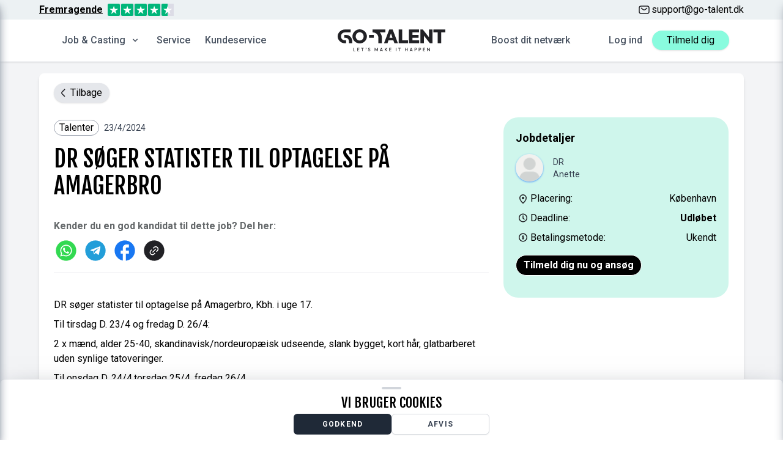

--- FILE ---
content_type: text/css
request_url: https://go-talent.dk/build/assets/Faq-CDOH6QTQ.css
body_size: 93
content:
h3+div[data-v-161d58ab]{height:0;overflow:hidden}h3+div.active[data-v-161d58ab]{height:auto}


--- FILE ---
content_type: text/css
request_url: https://go-talent.dk/build/assets/LatestJobs-DCkPY8Ny.css
body_size: 406
content:
.job-slider>div[data-v-0192bf45]{transition:transform ease-in-out .3s}.job-slider>div.step1[data-v-0192bf45]{transform:translate(0)}.job-slider>div.step2[data-v-0192bf45]{transform:translate(-33.33%)}.job-slider>div.step3[data-v-0192bf45]{transform:translate(-66.66%)}.job-slider>div.step4[data-v-0192bf45]{transform:translate(-99.99%)}.job-slider>div.step5[data-v-0192bf45]{transform:translate(-133.32%)}


--- FILE ---
content_type: text/css
request_url: https://go-talent.dk/build/assets/Trustpilot-DRxGgFxd.css
body_size: 83
content:
@media (max-width: 1024px){.customtrustpilot[data-v-a9d43de5]{margin-right:unset}}


--- FILE ---
content_type: application/javascript
request_url: https://go-talent.dk/build/assets/BaseTemplate.vue_vue_type_script_setup_true_lang-Cb14HrWF.js
body_size: 886
content:
import{_ as n}from"./Footer.vue_vue_type_script_setup_true_lang-Ddtr5c6D.js";import{d as c,z as o,Q as m,f as d,o as p,b as t,a as u,$ as i,B as l}from"./app-C0dney-h.js";const f={class:"flex flex-row items-stretch h-full"},_={class:"w-full"},g=c({__name:"BaseTemplate",setup(h){const a=window.location.hostname=="127.0.0.1",s=o(()=>m().props.auth.user),e=o(()=>route().current("profile.signup")?!1:s.value&&s.value.role.includes("profile")&&s.value.access=="standard");return(r,w)=>(p(),d("div",{class:l(["min-h-screen flex flex-col justify-start items-center bg-gray-100",{"pt-8":!e.value,"pt-24":e.value,"md:pt-24":!e.value,"md:pt-32":e.value}])},[t("main",{class:l(["w-full sm:max-w-md md:max-w-6xl px-6 pt-10 md:pt-4 py-4 bg-white shadow-md sm:rounded-lg mb-10",{"mt-12 pt-16":a,"mt-6 pt-16":!a}])},[t("div",f,[t("div",_,[i(r.$slots,"default")])])],2),u(n)],2))}});export{g as _};


--- FILE ---
content_type: application/javascript
request_url: https://go-talent.dk/build/assets/Display-Kzq5_qMK.js
body_size: 4397
content:
import{d as j,z as c,Q as v,c as u,o,w as r,a as s,f as l,u as g,Z as k,b as t,j as w,F as d,t as b,r as f,i as A}from"./app-C0dney-h.js";import{_ as p}from"./JobDetails.vue_vue_type_script_setup_true_lang-DxKcZFNa.js";import{L as B}from"./LatestJobs-BMH49QWo.js";import $ from"./Trustpilot-CpKMQZ0G.js";import{_ as P}from"./Faq.vue_vue_type_script_setup_true_lang-DkZEOAp-.js";import{_ as C}from"./Card.vue_vue_type_script_setup_true_lang-BEXzMX0M.js";import{_ as F}from"./BaseTemplate.vue_vue_type_script_setup_true_lang-Cb14HrWF.js";import"./BackButton.vue_vue_type_script_setup_true_lang-CFXPJzk1.js";import"./Apply.vue_vue_type_script_setup_true_lang-CNjH_F8D.js";import"./JobCard.vue_vue_type_style_index_0_lang-CC4tAHvV.js";import"./Editor-Bh8sVtBs.js";import"./Footer.vue_vue_type_script_setup_true_lang-Ddtr5c6D.js";const L=["href"],D=["href"],N=["content"],V=["content"],E=["content"],z=["content"],G=["content"],J={key:2,name:"robots",content:"noindex"},Q={key:0},S={id:"default-styled-tab-content"},T={class:"hidden p-4",id:"styled-pending",role:"tabpanel","aria-labelledby":"pending-tab"},Z={class:"hidden p-4",id:"styled-live",role:"tabpanel","aria-labelledby":"live-tab"},q={class:"text-lg font-bold mt-6 mb-3"},x={class:"underline text-black mt-2"},H={class:"text-center mb-10 mt-10"},I={class:"flex flex-row flex-wrap p-6 bg-[#FDFCE1] -mx-6 -mb-6 rounded-b-2xl"},se=j({__name:"Display",props:{job:{},legacy:{type:Boolean},hasApplied:{type:Boolean},jobPosts:{},pages:{}},setup(y){const i=y,h=c(()=>i.job.pending_content&&i.job.moderation=="published"?{...i.job,...i.job.pending_content,moderation:"pendingApproval"}:null),_=c(()=>v().props.site=="tb");return(e,n)=>(o(),u(F,null,{default:r(()=>[s(g(k),{title:e.job.settings.meta_title??e.job.title},{default:r(()=>[e.legacy?(o(),l("link",{key:0,rel:"canonical",href:e.route("jobs.legacy",{identifier:e.job.slug})},null,8,L)):(o(),l("link",{key:1,rel:"canonical",href:e.route("jobs",{identifier:e.job.slug})},null,8,D)),t("meta",{name:"description",content:e.job.settings.meta_description},null,8,N),t("meta",{property:"og:title",content:e.job.settings.meta_title},null,8,V),t("meta",{property:"og:description",content:e.job.settings.meta_description},null,8,E),n[0]||(n[0]=t("meta",{property:"og:type",content:"article"},null,-1)),n[1]||(n[1]=t("meta",{name:"twitter:card",content:"summary"},null,-1)),t("meta",{name:"twitter:title",content:e.job.settings.meta_title},null,8,z),t("meta",{name:"twitter:description",content:e.job.settings.meta_description},null,8,G),_.value?(o(),l("meta",J)):w("",!0)]),_:1},8,["title"]),e.job.pending_content&&e.job.moderation=="published"?(o(),l("div",Q,[n[2]||(n[2]=t("div",{class:"mb-4 border-b border-gray-200"},[t("ul",{class:"flex flex-wrap -mb-px text-sm font-medium text-center",id:"default-styled-tab","data-tabs-toggle":"#default-styled-tab-content","data-tabs-active-classes":"text-purple-600 hover:text-purple-600 border-purple-600","data-tabs-inactive-classes":"text-gray-500 hover:text-gray-600 border-gray-100 hover:border-gray-300",role:"tablist"},[t("li",{class:"me-2",role:"presentation"},[t("button",{class:"inline-block p-4 border-b-2 rounded-t-lg",id:"pending-styled-tab","data-tabs-target":"#styled-pending",type:"button",role:"tab","aria-controls":"pending","aria-selected":"false"},"Pending")]),t("li",{class:"me-2",role:"presentation"},[t("button",{class:"inline-block p-4 border-b-2 rounded-t-lg hover:text-gray-600 hover:border-gray-300",id:"live-styled-tab","data-tabs-target":"#styled-live",type:"button",role:"tab","aria-controls":"live","aria-selected":"false"},"Live")])])],-1)),t("div",S,[t("div",T,[s(p,{job:h.value},null,8,["job"])]),t("div",Z,[s(p,{job:e.job},null,8,["job"])])])])):(o(),l(d,{key:1},[s(p,{job:e.job,hasApplied:e.hasApplied},null,8,["job","hasApplied"]),n[3]||(n[3]=t("hr",{class:"w-2/3 mt-5"},null,-1)),t("div",q,b(e.$t("Global.learnmore")),1),(o(!0),l(d,null,f(e.pages,a=>(o(),l("div",null,[s(g(A),{href:"/"+a.slug,class:"mb-5"},{default:r(()=>{var m;return[t("h4",x,b(((m=a.live_content)==null?void 0:m.header)??a.id),1)]}),_:2},1032,["href"])]))),256)),s(B,{class:"md:mt-8 mt-4",jobPosts:e.jobPosts},null,8,["jobPosts"]),s($),t("h1",H,b(e.$t("Articles.articles")),1),t("div",I,[(o(!0),l(d,null,f(e.pages,a=>(o(),u(C,{class:"w-1/2 md:w-1/4 p-3",page:a},null,8,["page"]))),256))]),s(P,{class:"mt-10"})],64))]),_:1}))}});export{se as default};


--- FILE ---
content_type: image/svg+xml
request_url: https://go-talent.dk/static/icons/phone.svg
body_size: 495
content:
<svg width="24" height="24" viewBox="0 0 24 24" fill="none" xmlns="http://www.w3.org/2000/svg">
<path d="M8.5 11C9.88071 11 11 9.88071 11 8.5V6.5C11 5.11929 9.88071 4 8.5 4C7.11929 4 6 5.11929 6 6.5V8.5" stroke="#202125" stroke-width="1.5"/>
<path d="M12 16.5C12 15.1193 13.1193 14 14.5 14L16.5 14C17.8807 14 19 15.1193 19 16.5C19 17.8807 17.8807 19 16.5 19H14.5" stroke="#202125" stroke-width="1.5"/>
<path d="M6 8V10C6 14.9706 10.0294 19 15 19V19" stroke="#202125" stroke-width="1.5"/>
</svg>


--- FILE ---
content_type: image/svg+xml
request_url: https://go-talent.dk/static/icons/time.svg
body_size: 547
content:
<svg width="24" height="24" viewBox="0 0 24 24" fill="none" xmlns="http://www.w3.org/2000/svg">
<path fill-rule="evenodd" clip-rule="evenodd" d="M17.5 11.5C17.5 14.5376 15.0376 17 12 17C8.96243 17 6.5 14.5376 6.5 11.5C6.5 8.46243 8.96243 6 12 6C15.0376 6 17.5 8.46243 17.5 11.5ZM19 11.5C19 15.366 15.866 18.5 12 18.5C8.13401 18.5 5 15.366 5 11.5C5 7.63401 8.13401 4.5 12 4.5C15.866 4.5 19 7.63401 19 11.5ZM11.25 7.5V12C11.25 12.2278 11.3536 12.4433 11.5315 12.5857L14.0315 14.5857L14.9685 13.4143L12.75 11.6395V7.5H11.25Z" fill="#202125"/>
</svg>


--- FILE ---
content_type: application/javascript
request_url: https://go-talent.dk/build/assets/Trustpilot-CpKMQZ0G.js
body_size: 4102
content:
import{d as f,z as w,Q as h,f as l,o,b as t,a as c,a8 as m,F as d,r as u,t as i,B as v,a9 as b,l as $,q as _,R as x}from"./app-C0dney-h.js";const T=["href"],k={class:"flex flex-row"},P={class:"bg-[#DCDCE6] relative flex flex-row"},y={class:"ml-1 text-sm font-bold"},S={class:"-mt-2"},C={class:"text-sm font-bold"},E={class:"ml-1 text-sm"},B=f({__name:"TrustPilotBig",setup(g){const n=w(()=>h().props.trustPilot);return(a,e)=>(o(),l("a",{class:"flex flex-col items-start",href:a.$t("Global.trustpilotUrl"),target:"_blank"},[t("div",k,[c(m,{class:"w-8 h-8 relative z-10",fill:"#00b67a"}),e[0]||(e[0]=t("div",{class:"pt-2 font-bold"},"TrustPilot",-1))]),t("div",P,[(o(),l(d,null,u(5,s=>t("div",{class:v(["relative rounded-sm overflow-hidden",{"mr-0.5":s<5}])},[t("div",{style:b("background-color: "+n.value.color),class:v(["top-0 bottom-0 left-0 absolute",{"right-0":n.value.interval-2*(s-1)>0,"right-[50%]":n.value.interval-2*(s-1)===1}])},null,6),c(m,{class:"w-8 h-8 relative z-10"})],2)),64))]),t("div",null,[e[1]||(e[1]=t("span",{class:"text-sm"},"TrustScore",-1)),t("span",y,i(n.value.rating),1)]),t("div",S,[t("span",C,i(n.value.reviews),1),t("span",E,i(a.$t("Global.reviews")),1)])],8,T))}}),D={class:"flex mx-auto md:mt-10 md:mx-20 mt-10 gap-5 customtrustpilot"},z={class:"text-xs w-1/4 md:block hidden"},F={class:"relative"},I={class:"flex"},G={class:"text-xs w-1/4 md:block hidden"},N={class:"relative"},V={class:"flex"},j={class:"text-xs w-1/4 md:block hidden"},q={class:"relative"},L={class:"flex"},p=5,M=f({__name:"Trustpilot",setup(g){const n=$({testimonial1:!1,testimonial2:!1,testimonial3:!1}),a=e=>!1;return _(()=>{if(window.Trustpilot)document.getElementById("trustpilot-widget")&&window.Trustpilot.loadFromElement(document.getElementById("trustpilot-widget")),document.getElementById("trustpilot-widget-head")&&window.Trustpilot.loadFromElement(document.getElementById("trustpilot-widget-head"));else{const e=document.createElement("script");e.id="trustpilotScript",e.src="//widget.trustpilot.com/bootstrap/v5/tp.widget.bootstrap.min.js",document.head.appendChild(e)}}),(e,s)=>(o(),l("div",D,[c(B),t("div",z,[t("b",null,i(e.$t("TrustPilot.trustPilotTitleFirst")),1),t("div",F,[n.value.testimonial1?(o(),l("p",{key:1,onClick:s[1]||(s[1]=r=>a()),class:"cursor-pointer absolute top-0 left-0 bg-white p-4 w-full z-10 rounded-3xl"},' " '+i(e.$t("TrustPilot.trustPilotDescriptionFirst"))+' " ',1)):(o(),l("p",{key:0,class:"line-clamp-3 overflow-hidden cursor-pointer",onClick:s[0]||(s[0]=r=>a())},' " '+i(e.$t("TrustPilot.trustPilotDescriptionFirst"))+' " ',1)),t("div",I,[(o(),l(d,null,u(p,r=>t("img",{key:r,src:"/static/icons/star-24.png",alt:"Star icon",class:"h-[12px]"})),64))]),s[6]||(s[6]=t("p",{class:"font-light"},"Naomi",-1))])]),t("div",G,[t("b",null,i(e.$t("TrustPilot.trustPilotTitleSecond")),1),t("div",N,[n.value.testimonial2?(o(),l("p",{key:1,onClick:s[3]||(s[3]=r=>a()),class:"cursor-pointer absolute top-0 left-0 bg-white p-4 w-full z-10 rounded-3xl"},'" '+i(e.$t("TrustPilot.trustPilotDescriptionSecond"))+' " ',1)):(o(),l("p",{key:0,class:"line-clamp-3 overflow-hidden cursor-pointer",onClick:s[2]||(s[2]=r=>a())},'" '+i(e.$t("TrustPilot.trustPilotDescriptionSecond"))+' " ',1)),t("div",V,[(o(),l(d,null,u(p,r=>t("img",{key:r,src:"/static/icons/star-24.png",alt:"Star icon",class:"h-[12px]"})),64))]),s[7]||(s[7]=t("p",{class:"font-light"},"Emery Gayle",-1))])]),t("div",j,[t("b",null,i(e.$t("TrustPilot.trustPilotTitleThird")),1),t("div",q,[n.value.testimonial3?(o(),l("p",{key:1,onClick:s[5]||(s[5]=r=>a()),class:"cursor-pointer absolute top-0 left-0 bg-white p-4 w-full z-10 rounded-3xl"},'" '+i(e.$t("TrustPilot.trustPilotDescriptionThird"))+' " ',1)):(o(),l("p",{key:0,class:"line-clamp-3 overflow-hidden cursor-pointer",onClick:s[4]||(s[4]=r=>a())},'" '+i(e.$t("TrustPilot.trustPilotDescriptionThird"))+' " ',1)),t("div",L,[(o(),l(d,null,u(p,r=>t("img",{key:r,src:"/static/icons/star-24.png",alt:"Star icon",class:"h-[12px]"})),64))]),s[8]||(s[8]=t("p",{class:"font-light"},"Pranav Shah",-1))])])]))}}),R=x(M,[["__scopeId","data-v-a9d43de5"]]);export{R as default};


--- FILE ---
content_type: image/svg+xml
request_url: https://go-talent.dk/static/icons/mail.svg
body_size: 311
content:
<svg width="24" height="24" viewBox="0 0 24 24" fill="none" xmlns="http://www.w3.org/2000/svg">
<rect x="4" y="6" width="16" height="12" rx="3" stroke="#202125" stroke-width="1.5"/>
<path d="M7 9L10.1259 11.5007C11.2216 12.3773 12.7784 12.3773 13.8741 11.5007L17 9" stroke="#202125" stroke-width="1.5"/>
</svg>


--- FILE ---
content_type: application/javascript
request_url: https://go-talent.dk/build/assets/JobDetails.vue_vue_type_script_setup_true_lang-DxKcZFNa.js
body_size: 17067
content:
import{d as me,X as ue,G as fe,x as he,v as $e,Q as v,T as U,z as j,l as m,a3 as ge,q as ye,O as we,i as k,al as je,f as l,o as n,b as o,a as A,c as u,j as d,u as a,w as f,e as h,g as $,_ as J,t as i,F as y,V as Je,am as _e,an as Ce,ad as ve,r as x,B as V,J as ke,E as Ae}from"./app-C0dney-h.js";import{_ as xe}from"./BackButton.vue_vue_type_script_setup_true_lang-CFXPJzk1.js";import{_ as Te}from"./Apply.vue_vue_type_script_setup_true_lang-CNjH_F8D.js";const De={class:"flex justify-between items-center mb-6"},Pe={key:1,class:"flex items-center"},ze={key:2,class:"rounded-full border border-gray-400 px-2"},Fe={class:"flex flex-col md:grid md:grid-cols-[66.6%,33.3%] md:grid-rows-[auto,1fr]"},Oe={class:"md:order-2"},Ee={class:"bg-[#CFF6EC] p-5 mb-4 rounded-3xl"},Se={class:"text-lg font-bold mb-3"},Re=["src"],Le={class:"flex-col flex"},Me={class:"text-sm text-gray-700"},Ge={class:"text-gray-700 flex items-center"},He={class:"text-sm"},We={key:0,class:"text-sm text-gray-700"},Be={class:"flex flex-row mt-4"},Ne={class:"mr-auto"},Ue={class:"flex flex-row mt-2 items-center"},Ve={class:"mr-1"},Ie={key:0,class:"ml-auto"},qe={key:1,class:"font-bold ml-auto"},Ze={class:"flex flex-row items-center mt-2"},Ke={class:"mr-auto"},Qe={key:0},Xe={key:1},Ye={key:2},er={class:"flex justify-between items-center mt-4"},rr={class:"mt-4"},sr=["innerHTML"],or={class:"md:row-span-2 md:order-1 px-2 md:pl-0 md:pr-6 mb-3"},tr={class:"flex flex-row items-center mt-1 mb-4"},nr={class:"mr-2 rounded-full border border-gray-400 px-2"},ir={class:"text-sm text-gray-700"},ar={class:"mt-4"},lr={class:"mb-2 mt-8 text-[#64686A] font-bold"},dr=["onClick"],br=["src"],cr=["innerHTML"],pr={class:"flex items-center mt-6"},mr={class:"md:order-3"},ur={key:0,class:"p-5 rounded-3xl border-gray-400 border"},fr={class:"flex flex-row mb-3"},hr={class:"rounded-full border border-gray-400 px-2"},$r={class:"flex items-center"},gr=["innerHTML"],yr=["src"],wr={key:0,class:""},jr={key:0,class:"text-center"},Jr={key:1,class:"text-center"},_r={key:2,class:"items-center flex flex-col"},Cr={class:"font-bold"},vr={class:"relative mt-4 flex flex-row w-full md:w-1/3 cursor-pointer bg-[#F9F486] rounded-3xl py-2"},kr={class:"font-bold mx-auto text-center"},Dr=me({__name:"JobDetails",props:{job:{},hasApplied:{type:Boolean}},setup(I){const q=ue(),_=fe(),z=he(),{t:s}=$e(),b=v().props.auth.user,C=U({}),c=I,Z=j(()=>c.job.category);function K(e){return e.replace(/^./,r=>r.toUpperCase())}let T=K(Z.value);const F=m(decodeURI(window.location.toString())),Q=()=>{C.post(route("webmaster.publish",{identifier:c.job.id}),{})},X=()=>{C.post(route("webmaster.reject_revision",{identifier:c.job.id}))},Y=()=>{C.post(route("webmaster.reject",{identifier:c.job.id}))},ee=()=>{C.post(route("webmaster.unpublish",{identifier:c.job.id}))},re=m(["whatsapp","telegram","facebook","copy"]),se=m(v().props.session);ge(()=>{se.value=v().props.session});const oe=j(()=>Object.entries(c.job.settings).filter(([e,r])=>r&&r.length&&!["compensation","main_category","meta_title","meta_description"].includes(e)).sort(([e],[r])=>O[e]-O[r])),O={areaOfWork:1,selectedPaymentType:3,userethnicity:4,userDemography:5,mumEthnicity:6,mumDemography:7,dadEthnicity:8,dadDemography:9,performerheightr1:10,performerweight:12,performerwaistsize:13,performerlengthsize:14,performershoesize:15,performerhairtype:16,performershirtsize:17,performerhaircolour:18,performerhairlength:19,performerDescription:20,musicalLevel:38,selectedInstrumentTypes:39,numberOfAlbums:23,numberOfSingles:24,age_min:21,age_max:22,selectedRadius:25,selectedDrivingLicence:26,selectedPaidJobs:27,crewDescription:29,selectedsocialOptionsCategory:30,selectedSocialOptions:31,selectedFollowers:32,onlineDescription:33,selectedProductionRadius:35,selectedProductionPaymentType:36,productionDescription:37,performerlanguage:38};let E=m(""),S=m(""),R=m(""),L=m(""),M=m(""),G=m("");const te=(e,r)=>{switch(e=="performerheightr2"&&(E.value=r),e=="performerweightr2"&&(S.value=r),e=="performerwaistsizer2"&&(R.value=r),e=="performerlengthsizer2"&&(L.value=r),e=="performershirtsizer2"&&(M.value=r),e=="performershoesize2"&&(G.value=r),e){case"gender":return`<b>${s("Jobs.gender")}</b>: ${s(`Jobs.${r}`)}`;case"age_max":return`<b>${s("Jobs.age_max")}</b>: ${r}`;case"age_min":return`<b>${s("Jobs.age_min")}</b>: ${r}`;case"areaOfWork":return`<b>${s("Jobs.areaOfWork")}</b>: ${r}`;case"musicalLevel":return`<b>${s("Jobs.musicalLevel")}</b>: ${s(`Jobs.${r}`)}`;case"platforms":return"";case"categories":if(T=="Online"){if(Array.isArray(r)&&r.some(t=>t.jobCategory!==null))return`<b>${s("Jobs.jobTypeOnline")}</b>:<br>${r.map(t=>s(`Online.${t}`)).join("<br> ")}`}else if(Array.isArray(r)&&r.some(t=>t.jobCategory!==null))return`<b>${s("Jobs.jobType")}</b>:<br>${r.map(t=>`${s(`${T}.${t.jobCategory}`)} - ${s(`Performer.${t.yearsExperience}`)}`).join("<br> ")}`;return;case"selectedInstrumentTypes":return Array.isArray(r)&&r.some(t=>t.jobCategory!==null)?`<b>${s("Jobs.instrumentsPlayed")}</b>:<br> ${r.map(t=>`${s(`Performer.${t.jobCategory}`)}`).join("<br> ")}`:void 0;case"selectedPaymentType":if(Array.isArray(r))return`<b>${s("Jobs.applicantPayment")}</b>:<br> ${r.map(t=>t).join("<br> ")}`;case"numberOfAlbums":return`<b>${s("Jobs.numberOfAlbums")}</b>: ${r}`;case"userethnicity":return`<b>${s("Jobs.ethnicity")}</b>: ${s(`Jobs.${r}`)}`;case"userDemography":return`<b>${s("Jobs.demography")}</b>: ${s(`Jobs.${r}`)}`;case"dadEthnicity":return`<b>${s("Jobs.dadEthnicity")}</b>: ${s(`Jobs.${r}`)}`;case"dadDemography":return`<b>${s("Jobs.dadDemography")}</b>: ${s(`Jobs.${r}`)}`;case"mumEthnicity":return`<b>${s("Jobs.mumEthnicity")}</b>: ${s(`Jobs.${r}`)}`;case"mumDemography":return`<b>${s("Jobs.mumDemography")}</b>: ${s(`Jobs.${r}`)}`;case"numberOfSingles":return`<b>${s("Jobs.singleNumber")}</b>: ${r}`;case"performerheightr1":return`<b>${s("Jobs.performerHeight")}</b>: ${r} - ${E.value}`;case"performerweightr1":return`<b>${s("Jobs.performerWeight")}</b>: ${r} - ${S.value}`;case"performershoesize":return`<b>${s("Jobs.performerShoeSize")}</b>: ${r} - ${G.value}`;case"performerhairtype":return`<b>${s("Jobs.performerHairType")}</b>: ${s(`Performer.${r}`)}`;case"performershirtsize":return`<b>${s("Jobs.performerShirtSize")}</b>: ${r} - ${M.value}`;case"performerhaircolour":return`<b>${s("Jobs.performerHairColour")}</b>: ${s(`Performer.${r}`)}`;case"performerhairlength":return`<b>${s("Jobs.performerHairLength")}</b>: ${s(`Jobs.${r}`)}`;case"performerwaistsize":return`<b>${s("Jobs.performerWaistSize")}</b>: ${r} - ${R.value}`;case"performerlengthsize":return`<b>${s("Jobs.performerLengthSize")}</b>: ${r} - ${L.value}`;case"performerDescription":return`<b>${s("Jobs.performerDescription")}</b>:<span class="flex flex-col">${r}</span>`;case"selectedRadius":return`<b>${s("Jobs.areaOfWork")}</b>:<span class="flex flex-col">${r}</span>`;case"crewDescription":return`<b>${s("Jobs.performerDescription")}</b>: <span class="flex flex-col">${r}</span>`;case"selectedPaidJobs":return`<b>${s("Jobs.applicantPayment")}</b>:<span class="flex flex-col">${r}</span>`;case"selectedDrivingLicence":if(Array.isArray(r))return`<b>${s("Jobs.selectedDrivingLicence")}</b>:<br>${r.map(t=>s(`Crew.${t}`)).join("<br> ")}`;case"onlineDescription":return`<b>${s("Jobs.performerDescription")}</b>:<span class="flex flex-col">${r}</span>`;case"selectedFollowers":return Array.isArray(r)&&r.some(t=>t.jobCategory!==null)?`<b>${s("Jobs.selectedFollowers")}</b>:<br> ${r.map(t=>`${t.jobCategory} - ${t.yearsExperience}`).join("<br> ")}`:void 0;case"selectedSocialOptions":if(Array.isArray(r))return`<b>${s("Jobs.jobType")}</b>:<br> ${r.map(t=>s(`Online.${t}`)).join("<br> ")}`;case"selectedsocialOptionsCategory":if(Array.isArray(r)&&T=="Online")return`<b>${s("Jobs.industryType")}</b>:<br>${r.map(t=>s(`Online.${t}`)).join("<br> ")}`;case"productionDescription":return`<b>${s("Jobs.performerDescription")}</b>:<span class="flex flex-col">${r}</span>`;case"selectedProductionRadius":return`<b>${s("Jobs.areaOfWork")}</b>: ${r}`;case"selectedProductionPaymentType":if(Array.isArray(r))return`<b>${s("Jobs.applicantPayment")}</b>:<br> ${r.map(t=>t).join("<br> ")}`;case"performereyecolour":return`<b>${s("Jobs.performerEyeColour")}</b>: ${s(`Jobs.${r}`)}`;case"performerlanguage":return Array.isArray(r)&&r.some(t=>t.jobCategory!==null)?`<b>${s("Jobs.performerlanguage")}</b><br> ${r.map(t=>s(`Performer.${t.jobCategory}`)+` - ${t.yearsExperience}`).join("<br> ")}`:`<b>${s("Jobs.performerlanguage")}</b> ${s("Global.unknown")}`;default:return e=="performerheightr2"||e=="performerweightr2"||e=="performerwaistsizer2"||e=="performerlengthsizer2"||e=="performershirtsizer2"||e=="performershoesize2"?void 0:`<b>${e}</b>: ${r}`}},D=e=>{if(e.deadline){let r=new Date(e.deadline);return new Date().getTime()>r.getTime()}return!1};let P=!1;c.job.settings.compensation&&c.job.settings.compensation.length>0&&(P=!0);const H=m(!0),W=m([]);function ne(e,r){W.value[r]=e}ye(async()=>{await we(),W.value.forEach((e,r)=>{var t;if(e){const w=(t=e.textContent)==null?void 0:t.trim();w&&w.length>0&&(H.value=!1)}})});const ie=j(()=>{if(c.job.settings.main_category){const e=c.job.category.charAt(0).toUpperCase()+c.job.category.slice(1);return s(e+"."+c.job.settings.main_category)}else return s("Global."+c.job.category)}),ae=()=>{U({}).post(route("webmaster.jobs.republish",{identifier:c.job.id}))},le=()=>{navigator.clipboard.writeText(F.value).then(()=>{}).catch(e=>{console.error("Copy failed:",e)})},de=()=>{Ae.post(route("admin.user.event",{identifier:c.job.id,event:"expire"})).then(e=>{e.data.success?z.add({summary:e.data.message,severity:"success",life:8e3}):z.add({summary:e.data.message,severity:"error",life:8e3})})},be=j(()=>c.job.owner.verified?k:"div"),ce=j(()=>{const e={class:"flex flex-row items-center"};return c.job.owner.verified?{...e,href:route("agent.display",{identifier:c.job.owner.id})}:e}),pe=()=>{q.open()};return(e,r)=>{var w,B;const t=je("share-network");return n(),l(y,null,[o("div",De,[A(xe),((w=a(b))!=null&&w.role.includes("admin")||(B=a(b))!=null&&B.role.includes("webmaster"))&&a(v)().props.dev?(n(),u(J,{key:0,onClick:$(de,["prevent"]),class:"ml-3"},{default:f(()=>[...r[4]||(r[4]=[h("Send expire",-1)])]),_:1})):d("",!0),r[6]||(r[6]=o("div",{class:"flex-grow"},null,-1)),a(b)?(n(),l("div",Pe,[e.job.moderation=="published"&&(a(b).role.includes("admin")||a(b).role.includes("webmaster"))?(n(),l("button",{key:0,class:"mr-3 underline",onClick:ae},i(e.$t("Webmaster.republish")),1)):d("",!0),e.job.moderation!="rejected"?(n(),u(a(k),{key:1,class:"mr-3 underline",href:e.route(a(b).role.includes("webmaster")||a(b).role.includes("admin")?"webmaster.jobs.edit":"agent.jobs.edit",{identifier:e.job.id})},{default:f(()=>[h(i(e.$t("Agent.editJob")),1)]),_:1},8,["href"])):d("",!0),A(a(k),{class:"mr-3 underline",href:e.route("webmaster.mimic",{identifier:e.job.owner_id})},{default:f(()=>[...r[5]||(r[5]=[h(" Switch To ",-1)])]),_:1},8,["href"]),a(b).role.includes("admin")||a(b).role.includes("webmaster")||e.job.owner.id==a(b).id?(n(),l("span",ze,i(e.$t("Jobs."+e.job.moderation)),1)):d("",!0),a(b).role.includes("admin")||a(b).role.includes("webmaster")?(n(),l(y,{key:3},[["unpublished","pendingApproval","published"].includes(e.job.moderation)?(n(),u(J,{key:0,onClick:$(Y,["prevent"]),class:"ml-3"},{default:f(()=>[h(i(e.$t("Jobs.reject")),1)]),_:1})):d("",!0),["unpublished","pendingApproval"].includes(e.job.moderation)?(n(),u(J,{key:1,onClick:$(Q,["prevent"]),class:"ml-3"},{default:f(()=>[h(i(e.$t("Jobs.publish")),1)]),_:1})):d("",!0),["published","pendingApproval"].includes(e.job.moderation)?(n(),u(J,{key:2,onClick:$(ee,["prevent"]),class:"ml-3"},{default:f(()=>[h(i(e.$t("Jobs.unpublish")),1)]),_:1})):d("",!0),["pendingApproval"].includes(e.job.moderation)?(n(),u(J,{key:3,onClick:$(X,["prevent"]),class:"ml-3"},{default:f(()=>[h(i(e.$t("Jobs.rejectRevision")),1)]),_:1})):d("",!0)],64)):d("",!0)])):d("",!0)]),o("div",Fe,[o("div",Oe,[o("div",Ee,[o("h4",Se,i(e.$t("Jobs.jobDetails")),1),(n(),u(ve(be.value),_e(Ce(ce.value)),{default:f(()=>[o("img",{src:e.job.owner.avatar.data,class:"mr-4 shadow shadow-blue-400 w-[45px] h-[45px] rounded-full"},null,8,Re),o("div",Le,[o("span",Me,i(e.job.owner.company??e.$t("Agent.freelanceAgent")),1),o("div",Ge,[o("span",He,i(e.job.owner.first_name),1),e.job.owner.verified?(n(),u(Je,{key:0,class:"ml-1"})):d("",!0)]),e.job.owner.job_title?(n(),l("span",We,i(e.job.owner.job_title),1)):d("",!0)])]),_:1},16)),o("div",Be,[r[7]||(r[7]=o("svg",{xmlns:"http://www.w3.org/2000/svg",width:"24",height:"24",viewBox:"0 0 24 24",fill:"none"},[o("path",{d:"M17.25 11C17.25 12.7371 16.1363 14.8171 14.7853 16.5366C14.1236 17.3787 13.4368 18.0937 12.8665 18.5909C12.5802 18.8406 12.3359 19.0241 12.1489 19.1404C12.088 19.1783 12.0385 19.2057 12 19.2249C11.9615 19.2057 11.912 19.1783 11.8511 19.1404C11.6641 19.0241 11.4198 18.8406 11.1335 18.5909C10.5632 18.0937 9.87635 17.3787 9.21474 16.5366C7.86368 14.8171 6.75 12.7371 6.75 11C6.75 8.10051 9.10051 5.75 12 5.75C14.8995 5.75 17.25 8.10051 17.25 11ZM11.9209 19.2587C11.9209 19.2586 11.9221 19.2582 11.9245 19.2576C11.9221 19.2584 11.9209 19.2587 11.9209 19.2587ZM12.0755 19.2576C12.0779 19.2582 12.0791 19.2586 12.0791 19.2587C12.0791 19.2587 12.0779 19.2584 12.0755 19.2576Z",stroke:"#202125","stroke-width":"1.5"}),o("circle",{cx:"12",cy:"11",r:"2",fill:"#202125"})],-1)),o("span",Ne,i(e.$t("Jobs.applicantLocation"))+":",1),o("span",null,i(e.job.city??e.$t("Global.unknown")),1)]),o("div",Ue,[r[8]||(r[8]=o("img",{src:"/static/icons/time.svg",alt:"Time",class:"inline-block"},null,-1)),o("span",Ve,i(e.$t("Jobs.applicantDeadline"))+": ",1),D(e.job)?d("",!0):(n(),l("span",Ie,i(e.$dtf(e.job.deadline,e.$t("Global.unknown"))),1)),D(e.job)?(n(),l("div",qe,i(e.$t("Global.expired")),1)):d("",!0)]),o("div",Ze,[r[9]||(r[9]=o("img",{src:"/static/icons/payment.svg",alt:"Payment"},null,-1)),o("span",Ke,i(e.$t("Jobs.applicantPayment"))+":",1),a(P)?(n(),l("span",Qe,[(n(!0),l(y,null,x(c.job.settings.compensation,p=>(n(),l("div",null,i(e.$t(`Performer.${p}`)),1))),256))])):(n(),l("span",Xe,i(e.$t("Global.unknown")),1)),a(P)?(n(),l("span",Ye,[(n(!0),l(y,null,x(c.job.settings.compensation,(p,g)=>(n(),l("div",{key:g},[A(ke,{class:"ml-2",id:`paymenttypeexplanation-${g}`,tooltip:e.$t(`Performer.${p}_info`)},null,8,["id","tooltip"])]))),128))])):d("",!0)]),o("div",er,[a(b)?d("",!0):(n(),l("button",{key:0,onClick:r[0]||(r[0]=$((...p)=>a(_).open&&a(_).open(...p),["prevent"])),class:"cursor-pointer text-white border border-[#FFFFFF] bg-[#000000] rounded-full px-3 py-1 font-bold"},i(e.$t("Global.signUpAndApply")),1)),d("",!0)]),o("div",rr,[o("h4",{class:V([H.value?"hidden":"","font-bold mt-2 mb-2"])},i(e.$t("Global.extraRequirements")),3),(n(!0),l(y,null,x(oe.value,(p,g)=>(n(),l("div",{key:g},[o("div",null,[o("span",{ref_for:!0,ref:N=>ne(N,g),innerHTML:te(p[0],p[1])},null,8,sr)])]))),128))])])]),o("div",or,[o("div",tr,[o("span",nr,i(ie.value),1),o("span",ir,i(e.$dtf(e.job.updated_at,e.$t("Global.unknown"))),1)]),o("div",ar,[o("h1",null,i(e.job.title),1),o("p",lr,i(e.$t("Jobs.doYouKnowAGoodCandidate")),1),(n(!0),l(y,null,x(re.value,p=>(n(),u(t,{network:p,url:F.value},{default:f(({share:g})=>[o("span",{class:"cursor-pointer",onClick:N=>p==="copy"?le():g()},[o("img",{src:`/static/icons/${p}.svg`,class:V(p!="instagram"?"mr-2 inline h-[40px] w-[40px]":"mr-2 inline h-[52px] w-[52px]")},null,10,br)],8,dr)]),_:2},1032,["network","url"]))),256)),r[12]||(r[12]=o("div",{class:"mb-4"},null,-1)),r[13]||(r[13]=o("hr",null,null,-1)),o("div",{class:"mt-10",innerHTML:e.job.live_content},null,8,cr)]),o("div",pr,[a(b)?d("",!0):(n(),l("button",{key:0,onClick:r[2]||(r[2]=$((...p)=>a(_).open&&a(_).open(...p),["prevent"])),class:"cursor-pointer text-white border border-[#FFFFFF] bg-[#000000] rounded-full px-3 py-1 font-bold mr-8"},i(e.$t("Global.signUpAndApply")),1)),d("",!0)])]),o("div",mr,[e.job.editor.role.includes("webmaster")?(n(),l("div",ur,[o("div",fr,[o("span",hr,i(e.$t("Jobs.secureJob")),1)]),o("div",$r,[o("div",{innerHTML:e.$t("Jobs.secureJobText",{editor:e.job.editor.first_name})},null,8,gr),o("img",{src:e.job.editor.avatar.data,class:"ml-4 shadow shadow-blue-400 w-[45px] h-[45px] rounded-full"},null,8,yr)])])):d("",!0)])]),o("div",null,[a(b)&&a(b).role.includes("profile")?(n(),l("div",wr,[r[16]||(r[16]=o("hr",{class:"mt-8 mb-8"},null,-1)),e.hasApplied?(n(),l("h3",jr,i(e.$t("Messages.youHaveAppliedForThisJob")),1)):D(e.job)?(n(),l("h3",Jr,i(e.$t("Jobs.thisJobIsExpired")),1)):!a(b).media||a(b).media.length<3?(n(),l("div",_r,[o("h4",Cr,i(e.$t("Jobs.moreMediaRequired")),1),A(a(k),{class:"mt-2 border px-3 py-1 border-gray-500 rounded-xl shadow hover:shadow-none",href:e.route("profile.edit")},{default:f(()=>[h(i(e.$t("Global.clickHere")),1)]),_:1},8,["href"])])):a(b).access=="standard"&&(a(b).monthly_applications??0)>=2?(n(),l("div",{key:3,class:"justify-center flex flex-row mt-3",onClick:$(pe,["prevent"])},[o("div",vr,[o("span",kr,i(e.$t("Jobs.limitReached")),1)])])):(n(),u(Te,{key:4,job:e.job},null,8,["job"]))])):d("",!0)])],64)}}});export{Dr as _};


--- FILE ---
content_type: application/javascript
request_url: https://go-talent.dk/build/assets/Footer.vue_vue_type_script_setup_true_lang-Ddtr5c6D.js
body_size: 5069
content:
import{d as v,v as _,z as i,Q as F,f,o as d,b as t,t as s,u as l,e as c,j as a,a as p,c as $,F as y,i as u,w as m}from"./app-C0dney-h.js";const x={class:"w-full sm:max-w-md md:max-w-6xl mt-6 md:pt-16 py-4 sm:rounded-lg mb-10 px-4"},j={class:"text-center md:text-left flex flex-col md:flex-row md:justify-between gap-10 justify-center mb-5"},G={class:"w-full md:w-[30%] flex-shrink-0 justify-center md:justify-start"},A={class:"text-2xl mb-6"},B={class:"text-[#64686A] mb-8"},T=["href"],N={class:"text-lg"},C={class:"text-lg"},L={class:"w-full md:flex-shrink justify-center md:justify-start"},V={class:"text-2xl mb-6"},D=["href"],M=["href"],S=["href"],z=["href"],I=["href"],E=["href"],H=["href"],K=["href"],P={class:"w-full md:flex-shrink justify-center md:justify-start"},Q={class:"text-2xl mb-6 whitespace-nowrap"},U={class:"flex justify-center md:justify-start gap-2 mb-8 items-center"},q=["href"],J=["href"],O=["href"],R={class:"w-full md:flex-shrink"},W={class:"text-2xl mb-6"},X={class:"leading-3"},Y={class:"leading-3"},Z={class:"leading-3"},tt={class:"leading-3"},et={class:"leading-3"},st={class:"leading-3"},ot={class:"text-center mt-4"},lt={class:"text-xs text-[#64686A]"},rt=v({__name:"Footer",setup(nt){const{locale:n}=_(),h=i(()=>n.value=="dk"?24:23),k=i(()=>n.value=="dk"?26:25),b=i(()=>n.value=="dk"?"https://www.facebook.com/GotalentDK/":"https://www.facebook.com/GoTalent.co.uk");i(()=>(n.value=="dk","fb"));const g=i(()=>(n.value=="dk","https://www.instagram.com/go_talent_global/")),w=i(()=>(n.value=="dk","https://www.linkedin.com/company/gotalentglobalnetwork/?viewAsMember=true")),r=F().props.site;return(e,o)=>(d(),f("footer",x,[t("div",j,[t("div",G,[t("h3",A,s(e.$t("Footer.support")),1),t("div",B,s(e.$t("Footer.contactDescription")),1),t("a",{href:"mailto:"+(l(r)=="tb"?e.$t("Footer.emailTB"):e.$t("Footer.email"))},[t("div",N,[o[0]||(o[0]=t("span",{class:"mr-2"},[t("img",{class:"inline",src:"/static/icons/mail.svg",alt:"Mail icon"})],-1)),c(s(l(r)=="tb"?e.$t("Footer.emailTB"):e.$t("Footer.email")),1)])],8,T),t("div",C,[o[1]||(o[1]=t("span",{class:"mr-2"},[t("img",{class:"inline",src:"/static/icons/phone.svg",alt:"Phone icon"})],-1)),c(s(l(r)=="tb"?e.$t("Footer.phoneTB"):e.$t("Footer.phone")),1)]),t("div",null,s(e.$t("Footer.phoneHours")),1)]),t("div",L,[t("h3",V,s(e.$t("Footer.links")),1),t("a",{href:e.route("articles"),class:"block text-[#202125]"},s(e.$t("Articles.articles")),9,D),t("a",{href:e.route("team"),class:"block text-[#202125]"},s(e.$t("Footer.team")),9,M),t("a",{href:e.route("services"),class:"block text-[#202125]"},s(e.$t("Footer.services")),9,S),t("a",{href:e.route("subscription.cancel"),class:"block text-[#202125]"},s(e.$t("Footer.cancelSubscription")),9,z),a("",!0),t("a",{href:e.route("sitemap"),class:"block text-[#202125]"},"Sitemap",8,I),l(r)=="got"?(d(),f(y,{key:1},[o[2]||(o[2]=t("br",null,null,-1)),t("a",{href:e.route("landing.crew"),class:"block text-[#202125]"},s(l(n)=="dk"?"Go-talent.dk/crew":"Go-talent.co.uk/crew"),9,E),t("a",{href:e.route("landing.production"),class:"block text-[#202125]"},s(l(n)=="dk"?"Go-talent.dk/production":"Go-talent.co.uk/production"),9,H),t("a",{href:e.route("landing.online"),class:"block text-[#202125]"},s(l(n)=="dk"?"Go-talent.dk/online":"Go-talent.co.uk/online"),9,K),o[3]||(o[3]=t("br",null,null,-1))],64)):a("",!0),a("",!0),p(l(u),{href:e.route("pages.item."+h.value),class:"block text-[#202125]"},{default:m(()=>[c(s(e.$t("Footer.terms")),1)]),_:1},8,["href"]),l(n)=="dk"?(d(),$(l(u),{key:3,href:`${e.route("pages.item."+h.value)}#fortryd`,class:"block text-[#202125]"},{default:m(()=>[c(s(e.$t("Footer.regret")),1)]),_:1},8,["href"])):a("",!0),p(l(u),{href:e.route("pages.item."+k.value),class:"block text-[#202125]"},{default:m(()=>[c(s(e.$t("Footer.privacy")),1)]),_:1},8,["href"])]),t("div",P,[t("h3",Q,s(e.$t("Footer.followUs")),1),t("div",U,[t("a",{target:"_blank",href:w.value},[...o[4]||(o[4]=[t("img",{class:"h-6 mr-1",src:"/static/icons/linkedin-icon.svg",alt:"Linkedin icon"},null,-1)])],8,q),t("a",{target:"_blank",href:g.value},[...o[5]||(o[5]=[t("img",{class:"h-7",src:"/static/icons/instagram-icon.svg",alt:"Instagram icon"},null,-1)])],8,J),t("a",{target:"_blank",href:b.value},[...o[6]||(o[6]=[t("img",{class:"h-7",src:"/static/icons/facebook-icon.svg",alt:"Facebook icon"},null,-1)])],8,O),a("",!0)]),a("",!0)]),t("div",R,[t("h3",W,s(e.$t("Footer.contact")),1),t("p",X,s(l(r)=="tb"?"TalentBooster":"Go-Talent"),1),t("p",Y,s(e.$t("Footer.business")),1),t("p",Z,s(e.$t("Footer.businessNr")),1),t("p",tt,s(e.$t("Footer.addressLine1")),1),t("p",et,s(e.$t("Footer.addressLine2")),1),t("p",st,s(e.$t("Footer.addressLine3")),1),a("",!0)])]),o[12]||(o[12]=t("hr",null,null,-1)),t("div",ot,[t("p",lt,"Copyright: © [2025] "+s(l(r)=="tb"?"TalentBooster":"Go-Talent")+". All rights reserved. ",1),o[11]||(o[11]=t("p",{class:"text-xs text-[#64686A]"},"All trademarks, logos and images belong to their respective owners. Any reproduction, distribution or unauthorized use of content from this website is strictly prohibited.",-1))])]))}});export{rt as _};


--- FILE ---
content_type: application/javascript
request_url: https://go-talent.dk/build/assets/Faq.vue_vue_type_script_setup_true_lang-DkZEOAp-.js
body_size: 5544
content:
import{d as v,l as h,f as r,o as a,F as p,r as V,b as e,t as f,B as k,R as F,I as B,c as m,u as $,v as x,z as g,q as E,A as M,ac as j,j as w,ad as _,a as q,_ as z,w as L,e as A,E as H}from"./app-C0dney-h.js";import{E as I}from"./Editor-Bh8sVtBs.js";const N=["id"],T=["onClick"],D={class:"font-bold"},Q=["id","aria-labelledby"],R=["innerHTML"],O=v({__name:"FAQ",props:{name:{},content:{}},setup(c){const s=c,n=h(-1);return(i,o)=>(a(),r("div",null,[(a(!0),r(p,null,V(i.content.faqs,(u,d)=>(a(),r(p,null,[e("h3",{id:s.name+"-heading-"+d,class:k({active:d==n.value})},[e("button",{onClick:y=>n.value=n.value==d?-1:d,type:"button",class:"flex items-center justify-between w-full p-5 text-base rtl:text-right","aria-expanded":"true","aria-controls":"accordion-example-body-1"},[e("span",D,f(u.header),1),o[0]||(o[0]=e("svg",{class:"w-6 h-6 shrink-0",fill:"currentColor",viewBox:"0 0 20 20",xmlns:"http://www.w3.org/2000/svg"},[e("path",{"fill-rule":"evenodd",d:"M5.293 7.293a1 1 0 011.414 0L10 10.586l3.293-3.293a1 1 0 111.414 1.414l-4 4a1 1 0 01-1.414 0l-4-4a1 1 0 010-1.414z","clip-rule":"evenodd"})],-1))],8,T),o[1]||(o[1]=e("hr",{class:"border-black"},null,-1))],10,N),e("div",{id:s.name+"-body-"+d,class:k(["overflow-hidden",{active:d==n.value}]),"aria-labelledby":s.name+"-heading-"+d},[e("div",{class:"p-5",innerHTML:u.body},null,8,R)],10,Q)],64))),256))]))}}),P=F(O,[["__scopeId","data-v-161d58ab"]]),S=v({__name:"FAQEditor",props:{modelValue:{required:!0},modelModifiers:{}},emits:["update:modelValue"],setup(c){const s=B(c,"modelValue");return(n,i)=>(a(),m($(I),{"api-key":"xqqw3bdrkcowq6315o37dxku4hte6vqvgm1tchgwekhhfuit",init:{content_css:["https://fonts.googleapis.com/css2?family=Fjalla+One&family=Roboto:ital,wght@0,100;0,300;0,400;0,500;0,700;0,900;1,100;1,300;1,400;1,500;1,700;1,900&display=swap"],content_style:`
                h3 {
                    margin: 0;
                    font-family: 'Fjalla One', sans-serif;
                    font-weight: 400;
                    font-size: 1.6rem;
                    line-height: 2rem;
                }
                p + h3 {
                    margin-top: 1.5rem;
                }
                p {
                    font-family: 'Roboto', sans-serif;
                    margin-bottom: 0;
                    margin-top: .3rem;
                    padding-left: 2rem;
                    font-size: 1rem;
                    line-height: 1.5rem;
                }
            `,height:450,plugins:"lists link"},modelValue:s.value,"onUpdate:modelValue":i[0]||(i[0]=o=>s.value=o)},null,8,["modelValue"]))}}),U={class:"mb-4 border-b border-gray-200"},G=["id","data-tabs-toggle"],J={class:"me-2",role:"presentation"},K=["id","data-tabs-target","aria-controls"],W={class:"me-2",role:"presentation"},X=["id","data-tabs-target","aria-controls"],Y=["id"],Z=["id"],ee=["id"],te={class:"flex justify-end mb-2"},ne=v({__name:"Block",props:{name:{},type:{},editing:{type:Boolean}},setup(c){const{locale:s}=x(),n=c,i=h(null),o=g(()=>n.type=="faq"?P:null),u=g(()=>n.type=="faq"?S:null),d=()=>{H.get(route("api.block.get"),{params:{name:n.name,type:n.type}}).then(t=>{i.value=t.data}).catch(t=>{console.error(t)})},y=()=>{};E(()=>{d()}),M(()=>n.editing,t=>{t||setTimeout(()=>{j()},100)});const l=g(()=>i.value?i.value[s.value]:null);return(t,b)=>l.value&&u.value&&t.editing?(a(),r(p,{key:0},[t.editing?(a(),m($(u),{key:0,modelValue:l.value.pending_content.main_body,"onUpdate:modelValue":b[0]||(b[0]=C=>l.value.pending_content.main_body=C)},null,8,["modelValue"])):w("",!0)],64)):l.value&&o.value&&!t.editing?(a(),r(p,{key:1},[l.value.pending_content?(a(),r(p,{key:0},[e("div",U,[e("ul",{class:"flex flex-wrap -mb-px text-sm font-medium text-center",id:t.name+"-tab","data-tabs-toggle":"#"+t.name+"-tab-content",role:"tablist"},[e("li",J,[e("button",{class:"inline-block p-4 border-b-2 rounded-t-lg",id:t.name+"-tab-live","data-tabs-target":"#"+t.name+"-tab-content-live",type:"button",role:"tab","aria-controls":t.name+"-tab-content-live","aria-selected":"false"},"Live",8,K)]),e("li",W,[e("button",{class:"inline-block p-4 border-b-2 rounded-t-lg hover:text-gray-600 hover:border-gray-300",id:t.name+"tab-pending","data-tabs-target":"#"+t.name+"-tab-content-pending",type:"button",role:"tab","aria-controls":t.name+"-tab-content-pending","aria-selected":"false"},"Pending",8,X)])],8,G)]),e("div",{id:t.name+"-tab-content"},[e("div",{class:"hidden",id:t.name+"-tab-content-live",role:"tabpanel","aria-labelledby":"live-tab"},[(a(),m(_(o.value),{content:l.value.live_content,name:l.value.name+"-live"},null,8,["content","name"]))],8,Z),e("div",{class:"hidden",id:t.name+"-tab-content-pending",role:"tabpanel","aria-labelledby":"pending-tab"},[e("div",te,[q(z,{onClick:y},{default:L(()=>[...b[1]||(b[1]=[A("Publish",-1)])]),_:1})]),(a(),m(_(o.value),{content:l.value.pending_content,name:l.value.name+"-pending"},null,8,["content","name"]))],8,ee)],8,Y)],64)):(a(),m(_(o.value),{key:1,content:l.value.live_content,name:l.value.name+"-live"},null,8,["content","name"]))],64)):w("",!0)}}),ae={class:"bg-[#FDFCE1] rounded-2xl"},oe={class:"flex md:flex-row flex-col"},le={class:"md:w-[50%] p-4"},se={class:"md:w-[50%]"},ie={class:"text-sm md:mt-4"},de={class:"md:w-[50%] md:p-4 p-2"},ue=v({__name:"Faq",setup(c){const s=h(!1);return(n,i)=>(a(),r("div",ae,[e("div",oe,[e("div",le,[e("h1",se,f(n.$t("Contact.faqHeader")),1),e("p",ie,f(n.$t("Contact.faqSubHeader")),1)]),e("div",de,[q(ne,{type:"faq",name:"contact-page-faq",editing:s.value},null,8,["editing"])])])]))}});export{ue as _};


--- FILE ---
content_type: application/javascript
request_url: https://go-talent.dk/build/assets/JobCard.vue_vue_type_style_index_0_lang-CC4tAHvV.js
body_size: 4287
content:
import{d as F,v as J,l as G,Q as y,a3 as M,z as D,f as r,o as l,b as s,c as w,t as n,u as f,i as c,w as m,e as g,j as u,a as A}from"./app-C0dney-h.js";const $={class:"bg-[#CFF6EC] p-3 rounded-2xl text-sm h-full flex flex-col justify-stretch"},C={class:"flex justify-between flex-row-reverse items-center flex-grow-0"},N={key:0,class:"text-xs bg-white border border-[#FFFFFF] rounded-full text-[#202125] px-3 py-1"},I={key:1,class:""},H={key:2,class:"text-xs border border-[#202125] rounded-full text-[#202125] px-3 py-1 mt-2 mb-2"},L={class:"mt-8 font-bold h-[44px] line-clamp-2 flex-grow-0"},B=["innerHTML"],V={class:"mt-4 text-[#434343] flex-grow-0"},q=["innerHTML"],E={class:"mt-2 flex-grow-0 flex items-center justify-start"},S={class:"mr-1"},R={key:0,class:"ml-2 font-bold"},z={class:"mt-2 mb-4 flex-grow-0 flex items-center"},Q={class:"mr-1"},U={key:0},K={key:1,class:"mr-2 font-bold"},O={class:"flex justify-between items-center"},Y=F({__name:"JobCard",props:{jobPost:{},profileType:{}},setup(P){const{t:o,d:W}=J(),a=P,j=G(y().props.session);M(()=>{j.value=y().props.session});const _=e=>{if(e){let t=new Date(e);if(t.toString()=="Invalid Date")return o("Global.unknown");const v=new Date().getTime()-t.getTime(),T=Math.floor(v/1e3),i=Math.floor(T/60),d=Math.floor(i/60),h=Math.floor(d/24);return i<=1?o("Global.1minuteAgo"):i<60?o("Global.minutesAgo",{minutes:i}):d<=1?o("Global.1hourAgo"):d<24?o("Global.hoursAgo",{hours:d}):h<=1?o("Global.1dayAgo"):o("Global.daysAgo",{days:h})}else return o("Global.unknown")},p=D(()=>{if(a.jobPost.settings.main_category){const e=a.jobPost.category.charAt(0).toUpperCase()+a.jobPost.category.slice(1);return o(e+"."+a.jobPost.settings.main_category)}else return o("Global."+a.jobPost.category)}),x=e=>{const t=[];return e.genders&&e.genders.length&&!(e.genders.includes("male")&&e.genders.includes("female"))&&t.push(o("Jobs.gender")+": "+o("Jobs."+e.genders[0])),(e.age_min&&e.age_min>0||e.age_max&&e.age_max<100)&&t.push(o("Jobs.age")+": "+o("Jobs.ageRange",{min:e.age_min,max:e.age_max})),t.length||t.push(o("Jobs.noRequirements")),t.join("<br/>")},b=e=>{if(e.deadline){let t=new Date(e.deadline);return new Date().getTime()>t.getTime()}return!1};return(e,t)=>(l(),r("div",$,[s("div",C,[new Date(e.jobPost.updated_at).getTime()>Date.now()-4*24*60*60*1e3?(l(),r("span",N,n(_(e.jobPost.updated_at)),1)):(l(),r("span",I)),e.profileType&&e.jobPost.profile_types.includes(e.profileType)?(l(),r("span",H,n(p.value),1)):e.jobPost.profile_types.length&&e.jobPost.profile_types[0].length?(l(),w(f(c),{key:3,href:e.route("jobs",{identifier:e.jobPost.profile_types[0]}),class:"text-xs border border-[#202125] rounded-full text-[#202125] px-3 py-1 mt-2 mb-2"},{default:m(()=>[g(n(p.value),1)]),_:1},8,["href"])):(l(),w(f(c),{key:4,href:e.route("jobs",{identifier:e.jobPost.category}),class:"text-xs border border-[#202125] rounded-full text-[#202125] px-3 py-1 mt-2 mb-2"},{default:m(()=>[g(n(p.value),1)]),_:1},8,["href"]))]),s("p",L,n(e.jobPost.title),1),s("p",{class:"hidden md:visible mt-4 font-light text-[#434343] flex-grow-0 line-clamp-4 job-description",innerHTML:e.jobPost.live_content},null,8,B),s("p",V,n(e.$t("Jobs.requirementsHeader")),1),s("p",{class:"mt-1 text-[#434343] font-light flex-grow-0",innerHTML:x(e.jobPost)},null,8,q),t[5]||(t[5]=s("p",{class:"flex-grow"},null,-1)),s("div",E,[t[1]||(t[1]=s("img",{src:"/static/icons/location.png",alt:"Location",class:"inline-block"},null,-1)),s("span",S,n(e.$t("Jobs.applicantLocation"))+":",1),s("span",null,n(e.jobPost.city??f(o)("Global.unknown")),1),e.jobPost.international?(l(),r("div",R,n(e.$t("Jobs.internationalJob")),1)):u("",!0)]),s("div",z,[t[2]||(t[2]=s("img",{src:"/static/icons/time.svg",alt:"Time",class:"inline-block"},null,-1)),s("span",Q,n(e.$t("Jobs.applicantDeadline"))+": ",1),b(e.jobPost)?u("",!0):(l(),r("span",U,n(e.$dtf(e.jobPost.deadline,e.$t("Global.unknown"))),1)),b(e.jobPost)?(l(),r("div",K,n(e.$t("Global.expired")),1)):u("",!0)]),s("div",O,[A(f(c),{href:e.route("jobs",{identifier:e.jobPost.slug??e.jobPost.id}),class:"cursor-pointer text-white border border-[#FFFFFF] bg-[#000000] rounded-full px-3 py-1 font-bold"},{default:m(()=>[g(n(b(e.jobPost)?e.$t("Jobs.readMore"):e.$t("Jobs.readMoreAndApply")),1)]),_:1},8,["href"]),u("",!0)])]))}});export{Y as _};


--- FILE ---
content_type: application/javascript
request_url: https://go-talent.dk/build/assets/LatestJobs-BMH49QWo.js
body_size: 2666
content:
import{d as h,l as p,f,o as u,b as o,t as l,a as t,w as s,e as d,u as a,i,F as v,r as w,B as _,ab as g,g as x,a9 as y,R as j}from"./app-C0dney-h.js";import{_ as k}from"./JobCard.vue_vue_type_style_index_0_lang-CC4tAHvV.js";const J={class:"pl-4"},F={class:"flex flex-wrap lg:mt-2 mt-[10px] mb-1 pl-4"},$={class:"job-slider -mx-6 px-6 overflow-hidden"},C={class:"flex flex-row justify-between"},B=5,L=h({__name:"LatestJobs",props:{jobPosts:{}},setup(S){const r=p(1);let n=p(0);const m=()=>{r.value<B&&r.value++,n.value=r.value},c=()=>{r.value>1&&r.value--,n.value=r.value};return(e,V)=>(u(),f("div",null,[o("h2",J,l(e.$t("Jobs.latestHeader")),1),o("div",F,[t(a(i),{href:e.route("jobs",{identifier:"musician"}),rel:"follow,index",class:"text-xs border border-[#202125] rounded-full text-[#202125] px-3 py-1 mr-1 mt-1 mb-2"},{default:s(()=>[d(l(e.$t("Jobs.musician")),1)]),_:1},8,["href"]),t(a(i),{href:e.route("jobs",{identifier:"amateur-actor"}),rel:"follow,index",class:"text-xs border border-[#202125] rounded-full text-[#202125] px-3 py-1 mr-1 mt-1 mb-2"},{default:s(()=>[d(l(e.$t("Jobs.actor")),1)]),_:1},8,["href"]),t(a(i),{href:e.route("jobs",{identifier:"amateur-model"}),rel:"follow,index",class:"text-xs border border-[#202125] rounded-full text-[#202125] px-3 py-1 mr-1 mt-1 mb-2"},{default:s(()=>[d(l(e.$t("Jobs.model")),1)]),_:1},8,["href"]),t(a(i),{href:e.route("jobs",{identifier:"extra"}),rel:"follow,index",class:"text-xs border border-[#202125] rounded-full text-[#202125] px-3 py-1 mr-1 mt-1 mb-2"},{default:s(()=>[d(l(e.$t("Jobs.extra")),1)]),_:1},8,["href"]),t(a(i),{href:e.route("jobs"),rel:"follow,index",class:"cursor-pointer text-white border border-[#FFFFFF] bg-[#000000] rounded-full text-xs px-3 py-1 lg:ml-auto mt-1 mb-2 font-bold"},{default:s(()=>[d(l(e.$t("Jobs.seeAllJobs")),1)]),_:1},8,["href"])]),o("div",$,[t(g,{name:"slide",tag:"div",class:_([`step${r.value}`,"w-full flex lg:flex-row flex-col flex-nowrap"])},{default:s(()=>[(u(!0),f(v,null,w(e.jobPosts,b=>(u(),f("div",{key:b.id,class:"lg:w-1/3 flex-shrink-0 flex-grow-0 p-2",ref_for:!0,ref:"slider"},[t(k,{jobPost:b},null,8,["jobPost"])]))),128))]),_:1},8,["class"])]),o("div",C,[o("button",{style:y({visibility:a(n)>1?"visible":"hidden"}),onClick:x(c,["prevent"]),class:"cursor-pointer bg-white hidden lg:block lg:relative bottom-[250px] right-[10px] border border-[#202125] rounded-full text-[#202125] px-3 py-1"},"<",4),o("button",{onClick:x(m,["prevent"]),class:"cursor-pointer bg-white hidden lg:block lg:relative bottom-[250px] left-[10px] border border-[#202125] rounded-full text-[#202125] px-3 py-1"},">")])]))}}),P=j(L,[["__scopeId","data-v-0192bf45"]]);export{P as L};


--- FILE ---
content_type: application/javascript
request_url: https://go-talent.dk/build/assets/Card.vue_vue_type_script_setup_true_lang-BEXzMX0M.js
body_size: 653
content:
import{d as r,f as n,o as c,a as p,w as i,b as t,t as o,u as l,i as d}from"./app-C0dney-h.js";const m=["src"],_={class:"text-center text-gray-700 mt-2 font-bold"},g={class:"text-center mt-2 text-gray-700 text-sm"},x=r({__name:"Card",props:{page:{}},setup(h){return(e,u)=>(c(),n("div",null,[p(l(d),{href:"/"+e.page.slug,class:"mb-5"},{default:i(()=>{var a,s;return[t("img",{src:(a=e.page.live_content)==null?void 0:a.image,class:"w-full h-[140px] md:h-[200px] rounded shadow object-cover"},null,8,m),t("h4",_,o(((s=e.page.live_content)==null?void 0:s.header)??e.page.id),1),t("p",g,o(e.page.meta_description),1)]}),_:1},8,["href"])]))}});export{x as _};


--- FILE ---
content_type: application/javascript
request_url: https://go-talent.dk/build/assets/Editor-Bh8sVtBs.js
body_size: 5478
content:
import{A as C,d as U,ag as K,l as R,q as x,ah as z,ai as F,aj as N,ak as O,O as w}from"./app-C0dney-h.js";var T=["onActivate","onAddUndo","onBeforeAddUndo","onBeforeExecCommand","onBeforeGetContent","onBeforeRenderUI","onBeforeSetContent","onBeforePaste","onBlur","onChange","onClearUndos","onClick","onContextMenu","onCommentChange","onCompositionEnd","onCompositionStart","onCompositionUpdate","onCopy","onCut","onDblclick","onDeactivate","onDirty","onDrag","onDragDrop","onDragEnd","onDragGesture","onDragOver","onDrop","onExecCommand","onFocus","onFocusIn","onFocusOut","onGetContent","onHide","onInit","onInput","onKeyDown","onKeyPress","onKeyUp","onLoadContent","onMouseDown","onMouseEnter","onMouseLeave","onMouseMove","onMouseOut","onMouseOver","onMouseUp","onNodeChange","onObjectResizeStart","onObjectResized","onObjectSelected","onPaste","onPostProcess","onPostRender","onPreProcess","onProgressState","onRedo","onRemove","onReset","onSaveContent","onSelectionChange","onSetAttrib","onSetContent","onShow","onSubmit","onUndo","onVisualAid"],k=function(n){return T.map(function(t){return t.toLowerCase()}).indexOf(n.toLowerCase())!==-1},G=function(n,t,e){Object.keys(t).filter(k).forEach(function(i){var r=t[i];typeof r=="function"&&(i==="onInit"?r(n,e):e.on(i.substring(2),function(d){return r(d,e)}))})},H=function(n,t,e,i){var r=n.modelEvents?n.modelEvents:null,d=Array.isArray(r)?r.join(" "):r;C(i,function(l,s){e&&typeof l=="string"&&l!==s&&l!==e.getContent({format:n.outputFormat})&&e.setContent(l)}),e.on(d||"change input undo redo",function(){t.emit("update:modelValue",e.getContent({format:n.outputFormat}))})},q=function(n,t,e,i,r,d){i.setContent(d()),e.attrs["onUpdate:modelValue"]&&H(t,e,i,r),G(n,e.attrs,i)},A=0,B=function(n){var t=Date.now(),e=Math.floor(Math.random()*1e9);return A++,n+"_"+e+A+String(t)},W=function(n){return n!==null&&n.tagName.toLowerCase()==="textarea"},M=function(n){return typeof n>"u"||n===""?[]:Array.isArray(n)?n:n.split(" ")},J=function(n,t){return M(n).concat(M(t))},Q=function(n){return n==null},I=function(n){var t;return typeof((t=n.options)===null||t===void 0?void 0:t.set)=="function"&&n.options.isRegistered("disabled")},P=function(){return{listeners:[],scriptId:B("tiny-script"),scriptLoaded:!1}},X=function(){var n=P(),t=function(r,d,l,s){var u=d.createElement("script");u.referrerPolicy="origin",u.type="application/javascript",u.id=r,u.src=l;var o=function(){u.removeEventListener("load",o),s()};u.addEventListener("load",o),d.head&&d.head.appendChild(u)},e=function(r,d,l){n.scriptLoaded?l():(n.listeners.push(l),r.getElementById(n.scriptId)||t(n.scriptId,r,d,function(){n.listeners.forEach(function(s){return s()}),n.scriptLoaded=!0}))},i=function(){n=P()};return{load:e,reinitialize:i}},Y=X(),Z=function(){return typeof window<"u"?window:global},v=function(){var n=Z();return n&&n.tinymce?n.tinymce:null},$={apiKey:String,licenseKey:String,cloudChannel:String,id:String,init:Object,initialValue:String,inline:Boolean,modelEvents:[String,Array],plugins:[String,Array],tagName:String,toolbar:[String,Array],modelValue:String,disabled:Boolean,readonly:Boolean,tinymceScriptSrc:String,outputFormat:{type:String,validator:function(n){return n==="html"||n==="text"}}},f=function(){return f=Object.assign||function(n){for(var t,e=1,i=arguments.length;e<i;e++){t=arguments[e];for(var r in t)Object.prototype.hasOwnProperty.call(t,r)&&(n[r]=t[r])}return n},f.apply(this,arguments)},nn=function(n,t,e,i){return n(i||"div",{id:t,ref:e})},en=function(n,t,e){return n("textarea",{id:t,visibility:"hidden",ref:e})},p={selector:void 0,target:void 0},E=function(n,t){var e;typeof((e=n.mode)===null||e===void 0?void 0:e.set)=="function"?n.mode.set(t):n.setMode(t)},on=U({props:$,setup:function(n,t){var e=n.init?f(f({},n.init),p):f({},p),i=K(n),r=i.disabled,d=i.readonly,l=i.modelValue,s=i.tagName,u=R(null),o=null,D=n.id||B("tiny-vue"),S=n.init&&n.init.inline||n.inline,b=!!t.attrs["onUpdate:modelValue"],h=!0,V=n.initialValue?n.initialValue:"",y="",_=function(a){return b?function(){return l!=null&&l.value?l.value:""}:function(){return a?V:y}},g=function(){var a=_(h),c=f(f({},e),{disabled:n.disabled,readonly:n.readonly,target:u.value,plugins:J(e.plugins,n.plugins),toolbar:n.toolbar||e.toolbar,inline:S,license_key:n.licenseKey,setup:function(m){o=m,!I(o)&&n.disabled===!0&&E(o,"readonly"),m.on("init",function(L){return q(L,n,t,m,l,a)}),typeof e.setup=="function"&&e.setup(m)}});W(u.value)&&(u.value.style.visibility=""),v().init(c),h=!1};C(d,function(a){o!==null&&E(o,a?"readonly":"design")}),C(r,function(a){o!==null&&(I(o)?o.options.set("disabled",a):E(o,a?"readonly":"design"))}),C(s,function(a){var c;o&&(b||(y=o.getContent()),(c=v())===null||c===void 0||c.remove(o),w(function(){return g()}))}),x(function(){if(v()!==null)g();else if(u.value&&u.value.ownerDocument){var a=n.cloudChannel?n.cloudChannel:"8",c=n.apiKey?n.apiKey:"no-api-key",m=Q(n.tinymceScriptSrc)?"https://cdn.tiny.cloud/1/".concat(c,"/tinymce/").concat(a,"/tinymce.min.js"):n.tinymceScriptSrc;Y.load(u.value.ownerDocument,m,g)}}),z(function(){v()!==null&&v().remove(o)}),S||(F(function(){h||g()}),N(function(){var a;o&&(b||(y=o.getContent()),(a=v())===null||a===void 0||a.remove(o))}));var j=function(a){var c;o&&(y=o.getContent(),(c=v())===null||c===void 0||c.remove(o),e=f(f(f({},e),a),p),w(function(){return g()}))};return t.expose({rerender:j,getEditor:function(){return o}}),function(){return S?nn(O,D,u,n.tagName):en(O,D,u)}}});export{on as E};


--- FILE ---
content_type: application/javascript
request_url: https://go-talent.dk/build/assets/BackButton.vue_vue_type_script_setup_true_lang-CFXPJzk1.js
body_size: 760
content:
import{d as r,v as l,f as c,o as d,b as o,t as p,g as w}from"./app-C0dney-h.js";const f={class:"ml-2"},h=r({__name:"BackButton",props:{dirty:{type:Boolean}},setup(e){const{t:s}=l(),n=e,i=()=>{n.dirty?window.confirm(s("Global.leaveWarning"))&&window.history.back():window.history.back()};return(a,t)=>(d(),c("button",{onClick:w(i,["prevent"]),class:"flex flex-row items-center py-1 px-3 bg-gray-200 shadow rounded-full"},[t[0]||(t[0]=o("svg",{xmlns:"http://www.w3.org/2000/svg",width:"7",height:"14",viewBox:"0 0 7 14",fill:"none"},[o("path",{d:"M6 13L1.41421 8.41421C0.633165 7.63317 0.633164 6.36684 1.41421 5.58579L6 0.999999",stroke:"#202125","stroke-width":"1.5","stroke-linejoin":"round"})],-1)),o("span",f,p(a.$t("Global.back")),1)]))}});export{h as _};


--- FILE ---
content_type: application/javascript
request_url: https://go-talent.dk/build/assets/Apply.vue_vue_type_script_setup_true_lang-CNjH_F8D.js
body_size: 514
content:
import{d as a,f as l,o as t,b as o,a as s,t as c,ao as r}from"./app-C0dney-h.js";const n={for:"application",class:"block mb-2 text-sm font-medium text-gray-900"},b=a({__name:"Apply",props:{job:{}},setup(p){return(e,i)=>(t(),l("div",null,[o("label",n,[o("h3",null,c(e.$t("Jobs.applicationHeader")),1)]),s(r,{job:e.job.id,bodyPlaceholder:e.$t("Jobs.applicationBodyPlaceholder"),subjectPlaceholder:e.$t("Jobs.applicationTitlePlaceholder")},null,8,["job","bodyPlaceholder","subjectPlaceholder"])]))}});export{b as _};
